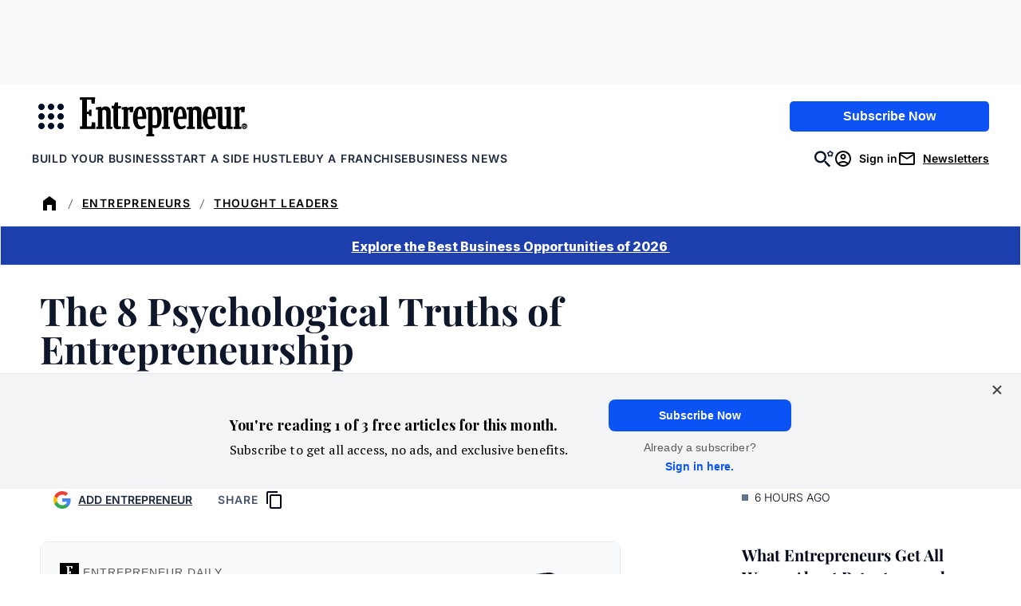

--- FILE ---
content_type: text/javascript;charset=utf-8
request_url: https://p1cluster.cxense.com/p1.js
body_size: 101
content:
cX.library.onP1('3hjkwi7v2s8g02hzyv9d2bctpn');


--- FILE ---
content_type: text/javascript;charset=utf-8
request_url: https://id.cxense.com/public/user/id?json=%7B%22identities%22%3A%5B%7B%22type%22%3A%22ckp%22%2C%22id%22%3A%22mklwaopce46ukmnr%22%7D%2C%7B%22type%22%3A%22lst%22%2C%22id%22%3A%223hjkwi7v2s8g02hzyv9d2bctpn%22%7D%2C%7B%22type%22%3A%22cst%22%2C%22id%22%3A%223hjkwi7v2s8g02hzyv9d2bctpn%22%7D%5D%7D&callback=cXJsonpCB2
body_size: 208
content:
/**/
cXJsonpCB2({"httpStatus":200,"response":{"userId":"cx:18590f3mfc49u3lvzzfl1zm0lp:2g6or6o5n7atc","newUser":false}})